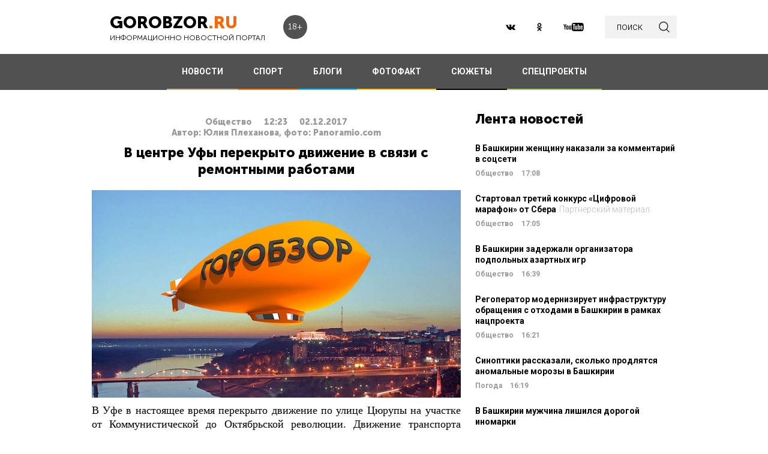

--- FILE ---
content_type: text/html; charset=UTF-8
request_url: https://gorobzor.ru/novosti/obschestvo/v-centre-ufy-perekryto-dvizhenie-v-svyazi-s-remontnymi-rabotami-02-12-2017
body_size: 13086
content:
<!DOCTYPE html>
<html lang="ru-RU">
<head>






    <meta charset="UTF-8">
    <meta name="viewport" content="width=device-width, initial-scale=1">
    <meta name="viewport" content="width=device-width, initial-scale=1.0, maximum-scale=5.0">
    <meta name="yandex-verification" content="81f895f1150c3325"/>
    <link rel="icon" type="image/png" href="https://gorobzor.ru/images/xfavicon.png.pagespeed.ic.HXxD9uP7T8.webp"/>
    
    <title>В центре Уфы перекрыто движение в связи с ремонтными работами — Новости Уфы и Башкирии</title>
	<meta name="image_src" content="https://gorobzor.ru/images/news-no-photo.jpg">
<meta name="referrer" content="origin">
<meta name="rights" content="GOROBZOR.RU">
<meta name="geo.region" content="RU-UFA">
<meta name="og:site_name" content="GOROBZOR.RU">
<meta property="og:updated_time" content="2017-12-02 12:23">
<meta property="og:image:secure_url" content="https://gorobzor.ru/novosti/obschestvo/v-centre-ufy-perekryto-dvizhenie-v-svyazi-s-remontnymi-rabotami-02-12-2017">
<meta property="og:locality" content="Уфа">
<meta property="og:country_name" content="Россия">
<meta property="article:published_time" content="2017-12-02T12:23:36+05:00">
<meta property="article:modified_time" content="2017-12-02T12:23:36+05:00">
<meta property="article:section" content="Общество">
<meta property="article:tag" content="">
<meta name="robots" content="follow, index">
<meta itemscope="" itemprop="mainEntityOfPage" itemtype="https://schema.org/WebPage" itemid="https://gorobzor.ru/novosti/obschestvo/v-centre-ufy-perekryto-dvizhenie-v-svyazi-s-remontnymi-rabotami-02-12-2017">
<meta name="description" content="Рабочие укладывают асфальт.">
<meta property="og:description" content="Рабочие укладывают асфальт.">
<meta name="twitter:description" content="Рабочие укладывают асфальт.">
<meta name="title" content="В центре Уфы перекрыто движение в связи с ремонтными работами">
<meta property="fb:app_id" content="1194290054030690">
<meta property="og:title" content="В центре Уфы перекрыто движение в связи с ремонтными работами">
<meta property="og:type" content="article">
<meta property="og:url" content="https://gorobzor.ru/novosti/obschestvo/v-centre-ufy-perekryto-dvizhenie-v-svyazi-s-remontnymi-rabotami-02-12-2017">
<meta property="og:image" content="https://gorobzor.ru/images/news-no-photo.jpg">
<meta property="og:image:url" content="https://gorobzor.ru/images/news-no-photo.jpg">
<meta property="og:image:width" content="810">
<meta property="og:image:height" content="456">
<meta name="twitter:card" content="summary">
<meta name="twitter:title" content="В центре Уфы перекрыто движение в связи с ремонтными работами">
<meta name="twitter:image:src" content="https://gorobzor.ru/images/news-no-photo.jpg">
<meta name="twitter:domain" content="https://gorobzor.ru">
<link href="/build/public-new/A.public.css,qv=0.4.pagespeed.cf.h1H1jPPaCC.css" rel="stylesheet">    
            <meta name="verify-admitad" content="7db9303169"/>
        <meta http-equiv="x-dns-prefetch-control" content="on">

    <link rel="preload" href="https://gorobzor.ru/build/public-new/fonts/MuseoSansCyrl700/MuseoSansCyrl700.woff2" as="font" type="font/woff2" crossorigin="anonymous">
    <link rel="preload" href="https://gorobzor.ru/build/public-new/fonts/MuseoSansCyrl300/MuseoSansCyrl300.woff2" as="font" type="font/woff2" crossorigin="anonymous">
    <link rel="preload" href="https://gorobzor.ru/build/public-new/fonts/MuseoSansCyrl900/MuseoSansCyrl900.woff2" as="font" type="font/woff2" crossorigin="anonymous">


   
    

    <meta name="csrf-param" content="_csrf">
    <meta name="csrf-token" content="z4Au0QrjdsoFPW0ewCWMylvyUU1dPiys1jCIZ_JLFJCY4laXbLsZrW94GkaZTPWzap8weRN1XcqsUr5Rii1t9Q==">


    <script type="text/javascript">var app={site:'https://gorobzor.ru'};</script>

      
     <script src="https://widget.adplay.ru/fn/launch2285420.js" async charset="UTF-8"></script>
<script async src="https://jsn.24smi.net/smi.js"></script>
     
 </head>
<body>


        <div id="main-wrapper">
        <header id="main-header" class="c-main-header">
            <div class="c-main-header__content">
                <div class="c-main-header__item">
                    <a href="https://gorobzor.ru" class="c-logo-container">
                        <div class="c-logo-container__text">
                            <p class="c-logo-container__name">gorobzor<span class="c-logo-container__name-ru">.ru</span></p>
                            <p class="c-logo-container__slogan">информационно новостной портал</p>
                        </div>
                        <div class="c-logo-container__label">18+</div>
                    </a>
                </div>
                <div class="c-main-header__item">
                    <div class="c-main-header__c-weather c-weather">
                        <div class="c-weather__date">
                            <div class="c-weather__date-count">23</div>
                            <div class="c-weather__date-col">
                                <div class="c-weather__date-month">январь</div>
                                <div class="c-weather__date-day">пятница</div>
                            </div>
                        </div>
                        <div class="c-weather__header">
                            <div class="c-weather__city">Уфа</div>
                           <!-- <div class="c-weather__info">
                                <span>0º</span>
                                <img class="c-weather__info-icon" src="https://gorobzor.ru/images/ya-weather/ovc.svg" alt="0º">
                            </div>-->
                        </div>
                    </div>
                </div>
                <div class="c-main-header__item">
                    <div class="c-main-header__c-social c-social">
                        <a href="https://vk.ru/gorobzor" class="c-social__item" target="_blank" rel="nofollow noopenner"><img class="lazyload" data-src="https://gorobzor.ru/images/vk.svg" alt=""></a>
                        
                        <a href="https://www.ok.ru/ufagorobzor.ru" class="c-social__item" target="_blank" rel="nofollow noopenner"><img class="lazyload" data-src="https://gorobzor.ru/images/ok.svg" alt=""></a>
                     <!--	   <a href="https://www.instagram.com/gorobzor/?hl=ru" class="c-social__item" target="_blank" rel="nofollow"><img src="https://gorobzor.ru/images/i.svg" alt=""></a>-->
                        <a href="https://www.youtube.com/channel/UCZqDkmZ_j3k39I-geF3_m_w" class="c-social__item" target="_blank" rel="nofollow noopenner"><img class="lazyload" data-src="https://gorobzor.ru/images/yb.svg" alt=""></a>
                        
                    </div>
                    <a href="/search" class="c-search-button">
                        <div>поиск</div>
                        <img src="https://gorobzor.ru/images/search-loop.svg" alt="">
                    </a>
                </div>
            </div>
        </header>
        <div class="c-main-nav">
            <div class="c-main-nav__content">
                <div class="c-main-nav__mob">
                    <div class="c-main-nav__mob-item">
                        <div class="c-main-nav__mob-a js-mob-menu-open">
                            <img src="https://gorobzor.ru/images/hamburger.svg" alt="" class="c-main-nav__mob-img">
                        </div>
                                                    <a href="/" class="c-main-nav__back-arr">
                                <img src="https://gorobzor.ru/images/back-page-white.svg" alt="" class="c-main-nav__mob-img">
                            </a>
                                            </div>
                    <div class="c-main-nav__mob-item">
                        <a href="https://gorobzor.ru" class="c-main-nav__c-logo-container c-logo-container">
                            <div class="c-logo-container__text">
                                <p class="c-logo-container__name">gorobzor<span class="c-logo-container__name-ru">.ru</span></p>
                                <p class="c-logo-container__slogan">информационно новостной портал</p>
                            </div>
                        </a>
                    </div>
                    <div class="c-main-nav__mob-item">
                        <div class="c-main-nav__mob-label">
                            18+
                        </div>
                    </div>
                </div>
                <nav id="js-mob-menu" class="c-main-nav__menu">
                    <div class="c-main-nav__menu-arr js-mob-menu-close"></div>
                    <a href="/novosti" class="c-main-nav__menu-item c-main-nav__menu-item_type_news
                        ">
                        НОВОСТИ</a>
                    <a href="/novosti-sporta" class="c-main-nav__menu-item c-main-nav__menu-item_type_news
                        " style="border-bottom-color: #FF7300;">
                        СПОРТ</a>
                    
                    
                    <a href="/blogi" class="c-main-nav__menu-item c-main-nav__menu-item_type_blog
                        ">
                        БЛОГИ</a>
                    <a href="/fotofakt" class="c-main-nav__menu-item c-main-nav__menu-item_type_fotofact
                        ">
                        ФОТОФАКТ</a>
  <a href="/stories" class="c-main-nav__menu-item c-main-nav__menu-item_type_story
                        ">
                        СЮЖЕТЫ</a>

                  
                                        
	     


<a href="/specproekty" class="c-main-nav__menu-item c-main-nav__menu-item_type_gorref
                        ">
                        СПЕЦПРОЕКТЫ</a>
                   
                </nav>
            </div>
        </div>



		<main id="main-content">
            
            <link rel="amphtml" href="https://gorobzor.ru/amp/novosti/obschestvo/v-centre-ufy-perekryto-dvizhenie-v-svyazi-s-remontnymi-rabotami-02-12-2017">

 <script type="application/ld+json" async>
            {
        "@context": "http://schema.org",
        "@type": "NewsArticle",
        "headline": "В центре Уфы перекрыто движение в связи с ремонтными работами",

        "datePublished": "2017-12-02T12:23:36+05:00",
        "dateModified":  "2017-12-02T12:23:36+05:00",
        "description": "Рабочие укладывают асфальт.",
        "mainEntityOfPage": "https://gorobzor.ru/novosti/obschestvo/v-centre-ufy-perekryto-dvizhenie-v-svyazi-s-remontnymi-rabotami-02-12-2017",
        "author": {
          "@type": "Organization",
          "name": "GOROBZOR.RU"
        },
        "publisher": {
          "@type": "Organization",
          "name": "GOROBZOR.RU",
          "logo": {
            "@type": "ImageObject",
            "url": "https://gorobzor.ru/images/logoheader.jpg"
          }
        },
        "image": [
          "https://gorobzor.ru/images/news-no-photo.jpg"
        ]
      }
    </script>
        <style>.mgid_logo{display:none!important}</style>





<div class="c-layout-news">
    <div class="c-layout-news__content">
        <div class="c-layout-news__inner">
            <div class="c-layout-news__article">
				                <div id="js-page-content" class="c-page-content">
                    <article class="c-page-content__inner">
                        <div class="c-page-content__n-header" style="padding: 20px 0 0 0">
                            <p class="c-page-content__n-cat">Общество</p>
                            <time class="c-page-content__n-time" datetime="2017-12-02T12:23:36+05:00">
                                <span class="c-page-content__n-time-clock">12:23</span>
                                <span class="c-page-content__n-time-date">02.12.2017</span>
                            </time>
                            
                        </div>

                            <div class="c-page-content__n-header" style="padding: 0 0 10px 0">
            <p class="c-page-content__n-cat">Автор: Юлия Плеханова, фото:  Panoramio.com</p>
        </div>
                                <div class="c-page-content__content">
                            
                            <h1>В центре Уфы перекрыто движение в связи с ремонтными работами<span style="display: none;"> - новости Уфы и Башкирии</span></h1>
                                              <figure style="min-height:300px">
                                <img data-src="https://gorobzor.ru/images/xnews-no-photo.jpg.pagespeed.ic.5E_KFjrsG3.webp" class="lazyload" data-sizes="auto" alt="В центре Уфы перекрыто движение в связи с ремонтными работами" title="В центре Уфы перекрыто движение в связи с ремонтными работами"/>
                            </figure>                       

                            
<p style="text-align: justify;">В Уфе в настоящее время перекрыто движение по улице Цюрупы на участке от Коммунистической до Октябрьской революции. Движение транспорта приостановлено в связи с дорожными работами. Об этом ГорОбзор.ру сообщают очевидцы. Информация подтверждается и сервисом «Яндекс. Пробки».</p>
<p style="text-align: justify;"><strong>Дорогие читатели! Приглашаем Вас присоединиться к обсуждению новости в наших группах в социальных сетях - <a href="https://vk.com/gorobzor" target="_blank" rel="">ВК</a> и </strong><a href="https://vk.com/away.php?utf=1&amp;to=https%3A%2F%2Fwww.facebook.com%2Fgroups%2F767685620045539%2Fmembers%2F" target="_blank" rel=""><strong>Facebook</strong></a></p>


                                                                                </div>
                    </article>
                    <div class="c-sp_10"></div>
                </div>

                <div class="sm-block">

                 


                    
                				
                        <!-- Composite Start
                     
                         Composite End -->

                                                
                	                    

                </div>
                <div class="sm-none">
                    <!--<div data-la-block="b2b61a4f-6450-479a-a694-11da683ddfe8"></div>-->


                        
                       

                </div>
				 <div class="sm">

					<!-------------------------->

					
					
					

<!-- Код вставки на место отображения виджета -->
<div class="smi24__informer smi24__auto" data-smi-blockid="31715"></div>
<div class="smi24__informer smi24__auto" data-smi-blockid="31716"></div>
<script>(window.smiq=window.smiq||[]).push({});</script>


													</div>
            </div>
            <div class="c-layout-news__social">
                <div class="c-layout-news__social-block">
                    <!-- Социальные кнопки -->
                </div>
            </div>
        </div>

        <div class="c-layout-news__other">
            <div class="c-sp_20"></div>
            
                            <div class="c-sp_20"></div>
                          
                        
                        <!--<div class="c-sp_15"></div>-->
                        <!--<div class="c-sp_20"></div>-->


			<div>
	            <section class="c-news-dop">
	                <div class="c-news-dop__header">
	                    <p class="c-h">
	                        Читайте также
	                    </p>
	                </div>
	                <div class="c-news-dop__content">
	                    <div class="c-news-n-cards js-ajax-load-wrapper" id="js-grid-news1" data-url="/news-new/get-also-news" data-categoryId="6">
	                            <article class="c-news-n-cards__c-news-n-card c-news-n-card" data-date="2017-12-02 12:05:42">
        <div class="c-news-n-card__container">
            <div class="c-news-n-card__content">
                <h3 class="c-news-n-card__h">Башкирия заняла 37 место в рейтинге регионов по выполнению программы благоустройства</h3>
                <div class="c-news-n-card__footer">
                                        <div class="c-news-n-card__cat">Общество</div>
                    <time class="c-news-n-card__date" datetime="2017-12-02T12:05:42+05:00">
                        <span class="c-news-n-card__date-time">12:05</span> 02.12.2017                    </time>
                </div>
            </div>
            <div role="img" aria-label="Башкирия заняла 37 место в рейтинге регионов по выполнению программы благоустройства" class="c-news-n-card__image">
                                <div class="c-news-n-card__image-inner" width="105" height="105">
                    <img data-src="https://gorobzor.ru/images/xnews-no-photo.jpg.pagespeed.ic.5E_KFjrsG3.webp" class="lazyload c-news-n-card__image-inner-in" alt="Башкирия заняла 37 место в рейтинге регионов по выполнению программы благоустройства" title="Башкирия заняла 37 место в рейтинге регионов по выполнению программы благоустройства">
                </div>
            </div>
        </div>
        <a href="/novosti/obschestvo/bashkiriya-zanyala-37-mesto-v-reytinge-regionov-po-vypolneniyu-programmy-blagoustroystva-02-12-2017" class="c-news-n-card__more" title="Башкирия заняла 37 место в рейтинге регионов по выполнению программы благоустройства">Читать далее</a>
    </article>
            <article class="c-news-n-cards__c-news-n-card c-news-n-card" data-date="2017-12-02 11:13:44">
        <div class="c-news-n-card__container">
            <div class="c-news-n-card__content">
                <h3 class="c-news-n-card__h">Мэрия Уфы предупреждает автолюбителей и пешеходов о гололедице на дорогах</h3>
                <div class="c-news-n-card__footer">
                                        <div class="c-news-n-card__cat">Общество</div>
                    <time class="c-news-n-card__date" datetime="2017-12-02T11:13:44+05:00">
                        <span class="c-news-n-card__date-time">11:13</span> 02.12.2017                    </time>
                </div>
            </div>
            <div role="img" aria-label="Мэрия Уфы предупреждает автолюбителей и пешеходов о гололедице на дорогах" class="c-news-n-card__image">
                                <div class="c-news-n-card__image-inner" width="105" height="105">
                    <img data-src="https://gorobzor.ru/images/xnews-no-photo.jpg.pagespeed.ic.5E_KFjrsG3.webp" class="lazyload c-news-n-card__image-inner-in" alt="Мэрия Уфы предупреждает автолюбителей и пешеходов о гололедице на дорогах" title="Мэрия Уфы предупреждает автолюбителей и пешеходов о гололедице на дорогах">
                </div>
            </div>
        </div>
        <a href="/novosti/obschestvo/meriya-ufy-preduprezhdaet-avtolyubiteley-i-peshehodov-o-gololedice-na-dorogah-02-12-2017" class="c-news-n-card__more" title="Мэрия Уфы предупреждает автолюбителей и пешеходов о гололедице на дорогах">Читать далее</a>
    </article>
            <article class="c-news-n-cards__c-news-n-card c-news-n-card" data-date="2017-12-02 07:00:30">
        <div class="c-news-n-card__container">
            <div class="c-news-n-card__content">
                <h3 class="c-news-n-card__h">В Башкирии в ближайшие дни снегопада не ожидается 
</h3>
                <div class="c-news-n-card__footer">
                                        <div class="c-news-n-card__cat">Общество</div>
                    <time class="c-news-n-card__date" datetime="2017-12-02T07:00:30+05:00">
                        <span class="c-news-n-card__date-time">07:00</span> 02.12.2017                    </time>
                </div>
            </div>
            <div role="img" aria-label="В Башкирии в ближайшие дни снегопада не ожидается 
" class="c-news-n-card__image">
                                <div class="c-news-n-card__image-inner" width="105" height="105">
                    <img data-src="https://gorobzor.ru/images/xnews-no-photo.jpg.pagespeed.ic.5E_KFjrsG3.webp" class="lazyload c-news-n-card__image-inner-in" alt="В Башкирии в ближайшие дни снегопада не ожидается 
" title="В Башкирии в ближайшие дни снегопада не ожидается 
">
                </div>
            </div>
        </div>
        <a href="/novosti/obschestvo/v-bashkirii-v-blizhayshie-dni-snegopada-ne-ozhidaetsya-01-12-2017" class="c-news-n-card__more" title="В Башкирии в ближайшие дни снегопада не ожидается 
">Читать далее</a>
    </article>
            <article class="c-news-n-cards__c-news-n-card c-news-n-card" data-date="2017-12-02 07:00:00">
        <div class="c-news-n-card__container">
            <div class="c-news-n-card__content">
                <h3 class="c-news-n-card__h">Афиша на 2 декабря в Уфе. Куда пойти уфимцам и гостям города</h3>
                <div class="c-news-n-card__footer">
                                        <div class="c-news-n-card__cat">Общество</div>
                    <time class="c-news-n-card__date" datetime="2017-12-02T07:00:00+05:00">
                        <span class="c-news-n-card__date-time">07:00</span> 02.12.2017                    </time>
                </div>
            </div>
            <div role="img" aria-label="Афиша на 2 декабря в Уфе. Куда пойти уфимцам и гостям города" class="c-news-n-card__image">
                                <div class="c-news-n-card__image-inner" width="105" height="105">
                    <img data-src="https://gorobzor.ru/images/xnews-no-photo.jpg.pagespeed.ic.5E_KFjrsG3.webp" class="lazyload c-news-n-card__image-inner-in" alt="Афиша на 2 декабря в Уфе. Куда пойти уфимцам и гостям города" title="Афиша на 2 декабря в Уфе. Куда пойти уфимцам и гостям города">
                </div>
            </div>
        </div>
        <a href="/novosti/obschestvo/afisha-na-2-dekabrya-v-ufe-kuda-poyti-ufimcam-i-gostyam-goroda-01-12-2017" class="c-news-n-card__more" title="Афиша на 2 декабря в Уфе. Куда пойти уфимцам и гостям города">Читать далее</a>
    </article>
            <article class="c-news-n-cards__c-news-n-card c-news-n-card" data-date="2017-12-01 23:48:18">
        <div class="c-news-n-card__container">
            <div class="c-news-n-card__content">
                <h3 class="c-news-n-card__h">Главные новости пятницы, 1 декабря, в Уфе и Башкирии </h3>
                <div class="c-news-n-card__footer">
                                        <div class="c-news-n-card__cat">Общество</div>
                    <time class="c-news-n-card__date" datetime="2017-12-01T23:48:18+05:00">
                        <span class="c-news-n-card__date-time">23:48</span> 01.12.2017                    </time>
                </div>
            </div>
            <div role="img" aria-label="Главные новости пятницы, 1 декабря, в Уфе и Башкирии " class="c-news-n-card__image">
                                <div class="c-news-n-card__image-inner" width="105" height="105">
                    <img data-src="https://gorobzor.ru/images/xnews-no-photo.jpg.pagespeed.ic.5E_KFjrsG3.webp" class="lazyload c-news-n-card__image-inner-in" alt="Главные новости пятницы, 1 декабря, в Уфе и Башкирии " title="Главные новости пятницы, 1 декабря, в Уфе и Башкирии ">
                </div>
            </div>
        </div>
        <a href="/novosti/obschestvo/glavnye-novosti-pyatnicy-1-dekabrya-v-ufe-i-bashkirii-01-12-2017" class="c-news-n-card__more" title="Главные новости пятницы, 1 декабря, в Уфе и Башкирии ">Читать далее</a>
    </article>
            <article class="c-news-n-cards__c-news-n-card c-news-n-card" data-date="2017-12-01 20:44:02">
        <div class="c-news-n-card__container">
            <div class="c-news-n-card__content">
                <h3 class="c-news-n-card__h">Победительница Битвы Экстрасенсов Фатима Хадуева рассказала ГорОбзор.ру, что нас ждет в 2018 году</h3>
                <div class="c-news-n-card__footer">
                                        <div class="c-news-n-card__cat">Общество</div>
                    <time class="c-news-n-card__date" datetime="2017-12-01T20:44:02+05:00">
                        <span class="c-news-n-card__date-time">20:44</span> 01.12.2017                    </time>
                </div>
            </div>
            <div role="img" aria-label="Победительница Битвы Экстрасенсов Фатима Хадуева рассказала ГорОбзор.ру, что нас ждет в 2018 году" class="c-news-n-card__image">
                                <div class="c-news-n-card__image-inner" width="105" height="105">
                    <img data-src="https://gorobzor.ru/images/xnews-no-photo.jpg.pagespeed.ic.5E_KFjrsG3.webp" class="lazyload c-news-n-card__image-inner-in" alt="Победительница Битвы Экстрасенсов Фатима Хадуева рассказала ГорОбзор.ру, что нас ждет в 2018 году" title="Победительница Битвы Экстрасенсов Фатима Хадуева рассказала ГорОбзор.ру, что нас ждет в 2018 году">
                </div>
            </div>
        </div>
        <a href="/novosti/obschestvo/pobeditelnica-bitvy-ekstrasensov-fatima-hodueva-rasskazala-gorobzor-ru-chto-nas-zhdet-v-2018-godu-01-12-2017" class="c-news-n-card__more" title="Победительница Битвы Экстрасенсов Фатима Хадуева рассказала ГорОбзор.ру, что нас ждет в 2018 году">Читать далее</a>
    </article>
            <article class="c-news-n-cards__c-news-n-card c-news-n-card" data-date="2017-12-01 20:21:56">
        <div class="c-news-n-card__container">
            <div class="c-news-n-card__content">
                <h3 class="c-news-n-card__h">«Даже если близкие люди уходят, мы не теряем с ними связь» - Альфия Каримова</h3>
                <div class="c-news-n-card__footer">
                                        <div class="c-news-n-card__cat">Общество</div>
                    <time class="c-news-n-card__date" datetime="2017-12-01T20:21:56+05:00">
                        <span class="c-news-n-card__date-time">20:21</span> 01.12.2017                    </time>
                </div>
            </div>
            <div role="img" aria-label="«Даже если близкие люди уходят, мы не теряем с ними связь» - Альфия Каримова" class="c-news-n-card__image">
                                <div class="c-news-n-card__image-inner" width="105" height="105">
                    <img data-src="https://gorobzor.ru/images/xnews-no-photo.jpg.pagespeed.ic.5E_KFjrsG3.webp" class="lazyload c-news-n-card__image-inner-in" alt="«Даже если близкие люди уходят, мы не теряем с ними связь» - Альфия Каримова" title="«Даже если близкие люди уходят, мы не теряем с ними связь» - Альфия Каримова">
                </div>
            </div>
        </div>
        <a href="/novosti/obschestvo/dazhe-esli-blizkie-lyudi-uhodyat-my-ne-teryaem-s-nimi-svyaz-alfiya-karimova-01-12-2017" class="c-news-n-card__more" title="«Даже если близкие люди уходят, мы не теряем с ними связь» - Альфия Каримова">Читать далее</a>
    </article>
            <article class="c-news-n-cards__c-news-n-card c-news-n-card" data-date="2017-12-01 18:46:27">
        <div class="c-news-n-card__container">
            <div class="c-news-n-card__content">
                <h3 class="c-news-n-card__h">В Башкирии вводят штрафы за неправильный учет эвакуированных автомобилей</h3>
                <div class="c-news-n-card__footer">
                                        <div class="c-news-n-card__cat">Общество</div>
                    <time class="c-news-n-card__date" datetime="2017-12-01T18:46:27+05:00">
                        <span class="c-news-n-card__date-time">18:46</span> 01.12.2017                    </time>
                </div>
            </div>
            <div role="img" aria-label="В Башкирии вводят штрафы за неправильный учет эвакуированных автомобилей" class="c-news-n-card__image">
                                <div class="c-news-n-card__image-inner" width="105" height="105">
                    <img data-src="https://gorobzor.ru/images/xnews-no-photo.jpg.pagespeed.ic.5E_KFjrsG3.webp" class="lazyload c-news-n-card__image-inner-in" alt="В Башкирии вводят штрафы за неправильный учет эвакуированных автомобилей" title="В Башкирии вводят штрафы за неправильный учет эвакуированных автомобилей">
                </div>
            </div>
        </div>
        <a href="/novosti/obschestvo/v-bashkirii-vvodyat-shtrafy-za-nepravilnyy-uchet-evakuirovannyh-avtomobiley-01-12-2017" class="c-news-n-card__more" title="В Башкирии вводят штрафы за неправильный учет эвакуированных автомобилей">Читать далее</a>
    </article>
            <article class="c-news-n-cards__c-news-n-card c-news-n-card" data-date="2017-12-01 18:31:05">
        <div class="c-news-n-card__container">
            <div class="c-news-n-card__content">
                <h3 class="c-news-n-card__h">В Уфимском районе Башкирии 90% пассажирских перевозок нелегальны</h3>
                <div class="c-news-n-card__footer">
                                        <div class="c-news-n-card__cat">Общество</div>
                    <time class="c-news-n-card__date" datetime="2017-12-01T18:31:05+05:00">
                        <span class="c-news-n-card__date-time">18:31</span> 01.12.2017                    </time>
                </div>
            </div>
            <div role="img" aria-label="В Уфимском районе Башкирии 90% пассажирских перевозок нелегальны" class="c-news-n-card__image">
                                <div class="c-news-n-card__image-inner" width="105" height="105">
                    <img data-src="https://gorobzor.ru/images/xnews-no-photo.jpg.pagespeed.ic.5E_KFjrsG3.webp" class="lazyload c-news-n-card__image-inner-in" alt="В Уфимском районе Башкирии 90% пассажирских перевозок нелегальны" title="В Уфимском районе Башкирии 90% пассажирских перевозок нелегальны">
                </div>
            </div>
        </div>
        <a href="/novosti/obschestvo/v-ufimskom-rayone-bashkirii-90-passazhirskih-perevozok-nelegalny-01-12-2017" class="c-news-n-card__more" title="В Уфимском районе Башкирии 90% пассажирских перевозок нелегальны">Читать далее</a>
    </article>
            <article class="c-news-n-cards__c-news-n-card c-news-n-card" data-date="2017-12-01 16:54:17">
        <div class="c-news-n-card__container">
            <div class="c-news-n-card__content">
                <h3 class="c-news-n-card__h">Чиновника из мэрии Уфы оштрафовали за задержку зарплаты</h3>
                <div class="c-news-n-card__footer">
                                        <div class="c-news-n-card__cat">Общество</div>
                    <time class="c-news-n-card__date" datetime="2017-12-01T16:54:17+05:00">
                        <span class="c-news-n-card__date-time">16:54</span> 01.12.2017                    </time>
                </div>
            </div>
            <div role="img" aria-label="Чиновника из мэрии Уфы оштрафовали за задержку зарплаты" class="c-news-n-card__image">
                                <div class="c-news-n-card__image-inner" width="105" height="105">
                    <img data-src="https://gorobzor.ru/images/xnews-no-photo.jpg.pagespeed.ic.5E_KFjrsG3.webp" class="lazyload c-news-n-card__image-inner-in" alt="Чиновника из мэрии Уфы оштрафовали за задержку зарплаты" title="Чиновника из мэрии Уфы оштрафовали за задержку зарплаты">
                </div>
            </div>
        </div>
        <a href="/novosti/obschestvo/chinovnika-iz-merii-ufy-oshtrafovali-za-zaderzhku-zarplaty-01-12-2017" class="c-news-n-card__more" title="Чиновника из мэрии Уфы оштрафовали за задержку зарплаты">Читать далее</a>
    </article>
            <article class="c-news-n-cards__c-news-n-card c-news-n-card" data-date="2017-12-01 16:26:45">
        <div class="c-news-n-card__container">
            <div class="c-news-n-card__content">
                <h3 class="c-news-n-card__h">В Уфе перед  Дворцом спорта установили новогоднюю ель</h3>
                <div class="c-news-n-card__footer">
                                        <div class="c-news-n-card__cat">Общество</div>
                    <time class="c-news-n-card__date" datetime="2017-12-01T16:26:45+05:00">
                        <span class="c-news-n-card__date-time">16:26</span> 01.12.2017                    </time>
                </div>
            </div>
            <div role="img" aria-label="В Уфе перед  Дворцом спорта установили новогоднюю ель" class="c-news-n-card__image">
                                <div class="c-news-n-card__image-inner" width="105" height="105">
                    <img data-src="https://gorobzor.ru/images/xnews-no-photo.jpg.pagespeed.ic.5E_KFjrsG3.webp" class="lazyload c-news-n-card__image-inner-in" alt="В Уфе перед  Дворцом спорта установили новогоднюю ель" title="В Уфе перед  Дворцом спорта установили новогоднюю ель">
                </div>
            </div>
        </div>
        <a href="/novosti/obschestvo/v-ufe-pered-dvorcom-sporta-ustanovili-novogodnyuyu-el-01-12-2017" class="c-news-n-card__more" title="В Уфе перед  Дворцом спорта установили новогоднюю ель">Читать далее</a>
    </article>
        	                        	                        	                    </div>
	                </div>
	            </section>
	            <div class="c-sp_20"></div>

	            <!--<div class="c-sp_20"></div>-->
	            <div id="js-preloader" class="c-preload is-loader h-hide"></div>
	            <div class="c-button-load-more js-load-more">Показать еще новости</div>
	            
	            <div class="c-sp_100"></div>
            </div>
        </div>
    </div>
    <div class="c-layout-news__sidebar">
                    <div class="c-news-sidebar">
            <div class="c-sp_10"></div>

    <h2 class="c-h _text-transform_none _size_large">
        Лента новостей
    </h2>

        
    	<a href="/novosti/obschestvo/213330-v-bashkirii-zhenschinu-nakazali-za-kommentariy-v-socseti" class="c-news-sidebar__c-news-aside c-news-aside" title="В Башкирии женщину наказали за комментарий в соцсети">
            <h3 class="c-news-aside__header">В Башкирии женщину наказали за комментарий в соцсети</h3>
            <span class="c-news-aside__category">Общество</span>
            <time class="c-news-aside__date" datetime="2026-01-23T17:08:15+05:00"><span class="c-news-aside__date-time">17:08</span> </time>
        </a>
                                                     
    	<a href="/novosti/obschestvo/213329-startoval-tretiy-konkurs-cifrovoy-marafon-ot-sbera" class="c-news-sidebar__c-news-aside c-news-aside" title="Стартовал третий конкурс «Цифровой марафон» от Сбера">
            <h3 class="c-news-aside__header">Стартовал третий конкурс «Цифровой марафон» от Сбера<span style="color: #bbbbbb;font-weight: 100;padding-left: 5px;">Партнерский материал</span></h3>
            <span class="c-news-aside__category">Общество</span>
            <time class="c-news-aside__date" datetime="2026-01-23T17:05:56+05:00"><span class="c-news-aside__date-time">17:05</span> </time>
        </a>
                                                     
    	<a href="/novosti/obschestvo/213328-v-bashkirii-zaderzhali-organizatora-podpolnyh-azartnyh-igr" class="c-news-sidebar__c-news-aside c-news-aside" title="В Башкирии задержали организатора подпольных азартных игр">
            <h3 class="c-news-aside__header">В Башкирии задержали организатора подпольных азартных игр</h3>
            <span class="c-news-aside__category">Общество</span>
            <time class="c-news-aside__date" datetime="2026-01-23T16:39:59+05:00"><span class="c-news-aside__date-time">16:39</span> </time>
        </a>
                                                     
    	<a href="/novosti/obschestvo/213326-regoperator-moderniziruet-infrastrukturu-obrascheniya-s-othodami-v-bashkirii-v-ramkah-nacproekta" class="c-news-sidebar__c-news-aside c-news-aside" title="Регоператор модернизирует инфраструктуру обращения с отходами в Башкирии в рамках нацпроекта">
            <h3 class="c-news-aside__header">Регоператор модернизирует инфраструктуру обращения с отходами в Башкирии в рамках нацпроекта</h3>
            <span class="c-news-aside__category">Общество</span>
            <time class="c-news-aside__date" datetime="2026-01-23T16:21:50+05:00"><span class="c-news-aside__date-time">16:21</span> </time>
        </a>
                                                     
    	<a href="/novosti/pogoda-v-ufe-i-bashkirii/213325-sinoptiki-rasskazali-skolko-prodlyatsya-anomalnye-morozy-v-bashkirii" class="c-news-sidebar__c-news-aside c-news-aside" title="Синоптики рассказали, сколько продлятся аномальные морозы в Башкирии">
            <h3 class="c-news-aside__header">Синоптики рассказали, сколько продлятся аномальные морозы в Башкирии</h3>
            <span class="c-news-aside__category">Погода</span>
            <time class="c-news-aside__date" datetime="2026-01-23T16:19:52+05:00"><span class="c-news-aside__date-time">16:19</span> </time>
        </a>
                                                     
    	<a href="/novosti/obschestvo/213324-v-bashkirii-muzhchina-lishilsya-dorogoy-inomarki" class="c-news-sidebar__c-news-aside c-news-aside" title="В Башкирии мужчина лишился дорогой иномарки">
            <h3 class="c-news-aside__header">В Башкирии мужчина лишился дорогой иномарки</h3>
            <span class="c-news-aside__category">Общество</span>
            <time class="c-news-aside__date" datetime="2026-01-23T16:08:21+05:00"><span class="c-news-aside__date-time">16:08</span> </time>
        </a>
                                                     
    	<a href="/novosti/obschestvo/213323-shest-tysyach-zhiteley-bashkirii-poluchili-obrazovanie-s-pomoschyu-sbera-za-10-let" class="c-news-sidebar__c-news-aside c-news-aside" title="Шесть тысяч жителей Башкирии получили образование с помощью Сбера за 10 лет">
            <h3 class="c-news-aside__header">Шесть тысяч жителей Башкирии получили образование с помощью Сбера за 10 лет<span style="color: #bbbbbb;font-weight: 100;padding-left: 5px;">Партнерский материал</span></h3>
            <span class="c-news-aside__category">Образование</span>
            <time class="c-news-aside__date" datetime="2026-01-23T15:56:47+05:00"><span class="c-news-aside__date-time">15:56</span> </time>
        </a>
                                                     
    	<a href="/novosti/obschestvo/213320-v-centre-ufy-ustranyayut-sereznuyu-utechku-vody" class="c-news-sidebar__c-news-aside c-news-aside" title="В центре Уфы устраняют серьезную утечку воды">
            <h3 class="c-news-aside__header">В центре Уфы устраняют серьезную утечку воды</h3>
            <span class="c-news-aside__category">Общество</span>
            <time class="c-news-aside__date" datetime="2026-01-23T15:30:13+05:00"><span class="c-news-aside__date-time">15:30</span> </time>
        </a>
                            		    
		 
                                       
    	<a href="/novosti/obschestvo/213319-bastrykin-poruchil-vozbudit-ugolovnoe-delo-o-bullinge-podrostka-v-shkole-bashkirii" class="c-news-sidebar__c-news-aside c-news-aside" title="Бастрыкин поручил возбудить уголовное дело о буллинге подростка в школе Башкирии">
            <h3 class="c-news-aside__header">Бастрыкин поручил возбудить уголовное дело о буллинге подростка в школе Башкирии</h3>
            <span class="c-news-aside__category">Общество</span>
            <time class="c-news-aside__date" datetime="2026-01-23T15:01:45+05:00"><span class="c-news-aside__date-time">15:01</span> </time>
        </a>
                                                     
    	<a href="/novosti/obschestvo/213318-chelovek-s-bolshim-serdcem-22-letniy-urozhenec-bashkirii-pogib-v-zone-svo" class="c-news-sidebar__c-news-aside c-news-aside" title="«Человек с большим сердцем»: 22-летний уроженец Башкирии погиб в зоне СВО">
            <h3 class="c-news-aside__header">«Человек с большим сердцем»: 22-летний уроженец Башкирии погиб в зоне СВО</h3>
            <span class="c-news-aside__category">Общество</span>
            <time class="c-news-aside__date" datetime="2026-01-23T14:31:15+05:00"><span class="c-news-aside__date-time">14:31</span> </time>
        </a>
                                                     
    	<a href="/novosti/proisshestviya/213317-v-bashkirii-s-nachala-goda-proizoshlo-275-pozharov" class="c-news-sidebar__c-news-aside c-news-aside" title="В Башкирии с начала года произошло 275 пожаров">
            <h3 class="c-news-aside__header">В Башкирии с начала года произошло 275 пожаров</h3>
            <span class="c-news-aside__category">Происшествия</span>
            <time class="c-news-aside__date" datetime="2026-01-23T13:50:56+05:00"><span class="c-news-aside__date-time">13:50</span> </time>
        </a>
                                                     
    	<a href="/novosti/pogoda-v-ufe-i-bashkirii/213315-zhiteley-bashkirii-preduprezhdayut-o-silnyh-morozah" class="c-news-sidebar__c-news-aside c-news-aside" title="Жителей Башкирии предупреждают о сильных морозах">
            <h3 class="c-news-aside__header">Жителей Башкирии предупреждают о сильных морозах</h3>
            <span class="c-news-aside__category">Погода</span>
            <time class="c-news-aside__date" datetime="2026-01-23T13:15:25+05:00"><span class="c-news-aside__date-time">13:15</span> </time>
        </a>
                                    		    		    <div class="c-sp_10"></div>
                                     
    	<a href="/novosti/obschestvo/213314-v-ufe-osudyat-muzhchinu-kotoryy-pohitil-dorogie-noutbuki" class="c-news-sidebar__c-news-aside c-news-aside" title="В Уфе осудят мужчину, который похитил дорогие ноутбуки">
            <h3 class="c-news-aside__header">В Уфе осудят мужчину, который похитил дорогие ноутбуки</h3>
            <span class="c-news-aside__category">Общество</span>
            <time class="c-news-aside__date" datetime="2026-01-23T12:36:00+05:00"><span class="c-news-aside__date-time">12:36</span> </time>
        </a>
                                                     
    	<a href="/novosti/obschestvo/213313-v-ufu-sanaviaciey-dostavili-nedonoshennyh-dvoynyashek" class="c-news-sidebar__c-news-aside c-news-aside" title="В Уфу санавиацией доставили недоношенных двойняшек">
            <h3 class="c-news-aside__header">В Уфу санавиацией доставили недоношенных двойняшек</h3>
            <span class="c-news-aside__category">Общество</span>
            <time class="c-news-aside__date" datetime="2026-01-23T12:05:25+05:00"><span class="c-news-aside__date-time">12:05</span> </time>
        </a>
                                                     
    	<a href="/novosti/obschestvo/213312-v-bashkirii-poymali-s-polichnym-sbytchika-narkotikov" class="c-news-sidebar__c-news-aside c-news-aside" title="В Башкирии поймали с поличным сбытчика наркотиков">
            <h3 class="c-news-aside__header">В Башкирии поймали с поличным сбытчика наркотиков</h3>
            <span class="c-news-aside__category">Общество</span>
            <time class="c-news-aside__date" datetime="2026-01-23T12:00:36+05:00"><span class="c-news-aside__date-time">12:00</span> </time>
        </a>
                                                     
    	<a href="/novosti/obschestvo/213311-v-peschere-shulgan-tash-v-bashkirii-sformirovalsya-ledyanoy-dvorec" class="c-news-sidebar__c-news-aside c-news-aside" title="В пещере Шульган-Таш в Башкирии сформировался ледяной дворец">
            <h3 class="c-news-aside__header">В пещере Шульган-Таш в Башкирии сформировался ледяной дворец</h3>
            <span class="c-news-aside__category">Общество</span>
            <time class="c-news-aside__date" datetime="2026-01-23T11:44:04+05:00"><span class="c-news-aside__date-time">11:44</span> </time>
        </a>
                                           		    		    <div class="c-sp_10"></div>
                             
    	<a href="/novosti/proisshestviya/213310-23-letniy-voditel-postradal-v-dtp-v-centre-ufy" class="c-news-sidebar__c-news-aside c-news-aside" title="23-летний водитель пострадал в ДТП в центре Уфы">
            <h3 class="c-news-aside__header">23-летний водитель пострадал в ДТП в центре Уфы</h3>
            <span class="c-news-aside__category">Происшествия</span>
            <time class="c-news-aside__date" datetime="2026-01-23T11:15:31+05:00"><span class="c-news-aside__date-time">11:15</span> </time>
        </a>
                                                     
    	<a href="/novosti/obschestvo/213309-bashkiriya-napravila-v-pravitelstvo-rossii-zakonoproekt-o-vyvoze-rastitelnyh-othodov" class="c-news-sidebar__c-news-aside c-news-aside" title="Башкирия направила в правительство России законопроект о вывозе растительных отходов">
            <h3 class="c-news-aside__header">Башкирия направила в правительство России законопроект о вывозе растительных отходов</h3>
            <span class="c-news-aside__category">Общество</span>
            <time class="c-news-aside__date" datetime="2026-01-23T10:50:55+05:00"><span class="c-news-aside__date-time">10:50</span> </time>
        </a>
                                                     
    	<a href="/novosti/obschestvo/213308-v-bashkirii-osudyat-zhenschinu-po-vine-kotoroy-v-dtp-pogib-passazhir" class="c-news-sidebar__c-news-aside c-news-aside" title="В Башкирии осудят женщину, по вине которой в ДТП погиб пассажир">
            <h3 class="c-news-aside__header">В Башкирии осудят женщину, по вине которой в ДТП погиб пассажир</h3>
            <span class="c-news-aside__category">Общество</span>
            <time class="c-news-aside__date" datetime="2026-01-23T10:20:35+05:00"><span class="c-news-aside__date-time">10:20</span> </time>
        </a>
                                                     
    	<a href="/novosti/proisshestviya/213307-dva-doma-sgoreli-u-zhitelya-bashkirii" class="c-news-sidebar__c-news-aside c-news-aside" title="Два дома сгорели у жителя Башкирии">
            <h3 class="c-news-aside__header">Два дома сгорели у жителя Башкирии</h3>
            <span class="c-news-aside__category">Происшествия</span>
            <time class="c-news-aside__date" datetime="2026-01-23T09:46:30+05:00"><span class="c-news-aside__date-time">09:46</span> </time>
        </a>
                                                             
    	<a href="/novosti/obschestvo/213306-v-ufe-propal-30-letniy-muzhchina" class="c-news-sidebar__c-news-aside c-news-aside" title="В Уфе пропал 30-летний мужчина">
            <h3 class="c-news-aside__header">В Уфе пропал 30-летний мужчина</h3>
            <span class="c-news-aside__category">Общество</span>
            <time class="c-news-aside__date" datetime="2026-01-23T09:02:51+05:00"><span class="c-news-aside__date-time">09:02</span> </time>
        </a>
                                                     
    	<a href="/novosti/obschestvo/213298-v-ufe-direktora-kolledzha-nakazali-za-narusheniya-pri-rasporyazhenii-gosimuschestvom" class="c-news-sidebar__c-news-aside c-news-aside" title="В Уфе директора колледжа наказали за нарушения при распоряжении госимуществом">
            <h3 class="c-news-aside__header">В Уфе директора колледжа наказали за нарушения при распоряжении госимуществом</h3>
            <span class="c-news-aside__category">Общество</span>
            <time class="c-news-aside__date" datetime="2026-01-23T08:00:00+05:00"><span class="c-news-aside__date-time">08:00</span> </time>
        </a>
                                                     
    	<a href="/novosti/pogoda-v-ufe-i-bashkirii/213291-anomalnye-morozy-nakroyut-bashkiriyu" class="c-news-sidebar__c-news-aside c-news-aside" title="Аномальные морозы накроют Башкирию">
            <h3 class="c-news-aside__header">Аномальные морозы накроют Башкирию</h3>
            <span class="c-news-aside__category">Погода</span>
            <time class="c-news-aside__date" datetime="2026-01-23T07:00:00+05:00"><span class="c-news-aside__date-time">07:00</span> </time>
        </a>
                                                     
    	<a href="/novosti/obschestvo/213303-v-ufe-sgorel-chastnyy-dom" class="c-news-sidebar__c-news-aside c-news-aside" title="В Уфе сгорел частный дом">
            <h3 class="c-news-aside__header">В Уфе сгорел частный дом</h3>
            <span class="c-news-aside__category">Общество</span>
            <time class="c-news-aside__date" datetime="2026-01-22T21:02:55+05:00"><span class="c-news-aside__date-time">21:02</span> </time>
        </a>
                                                     
    	<a href="/novosti/obschestvo/213301-v-ufe-snesut-nezakonnyy-kiosk" class="c-news-sidebar__c-news-aside c-news-aside" title="В Уфе снесут незаконный киоск">
            <h3 class="c-news-aside__header">В Уфе снесут незаконный киоск</h3>
            <span class="c-news-aside__category">Общество</span>
            <time class="c-news-aside__date" datetime="2026-01-22T20:01:00+05:00"><span class="c-news-aside__date-time">20:01</span> </time>
        </a>
                                                     
    	<a href="/novosti/ekonomika/213294-regionalnaya-lizingovaya-kompaniya-pomogla-predprinimatelyu-iz-sibaya-priobresti-novyy-pogruzchik" class="c-news-sidebar__c-news-aside c-news-aside" title="Региональная лизинговая компания помогла предпринимателю из Сибая приобрести новый погрузчик">
            <h3 class="c-news-aside__header">Региональная лизинговая компания помогла предпринимателю из Сибая приобрести новый погрузчик</h3>
            <span class="c-news-aside__category">Экономика</span>
            <time class="c-news-aside__date" datetime="2026-01-22T19:00:00+05:00"><span class="c-news-aside__date-time">19:00</span> </time>
        </a>
                                                     
    	<a href="/novosti/obschestvo/213300-ufa-vstala-v-sereznyh-probkah" class="c-news-sidebar__c-news-aside c-news-aside" title="Уфа встала в серьезных пробках">
            <h3 class="c-news-aside__header">Уфа встала в серьезных пробках</h3>
            <span class="c-news-aside__category">Общество</span>
            <time class="c-news-aside__date" datetime="2026-01-22T18:44:37+05:00"><span class="c-news-aside__date-time">18:44</span> </time>
        </a>
                                                     
    	<a href="/novosti/obschestvo/213299-v-ufe-shkolnica-peredala-moshennikam-seyfy-roditeley-s-3-millionami-rubley" class="c-news-sidebar__c-news-aside c-news-aside" title="В Уфе школьница передала мошенникам сейфы родителей с 3 миллионами рублей">
            <h3 class="c-news-aside__header">В Уфе школьница передала мошенникам сейфы родителей с 3 миллионами рублей</h3>
            <span class="c-news-aside__category">Общество</span>
            <time class="c-news-aside__date" datetime="2026-01-22T18:13:20+05:00"><span class="c-news-aside__date-time">18:13</span> </time>
        </a>
                                                     
    	<a href="/novosti/obschestvo/213292-zhizn-za-gorodom-centralnaya-kanalizaciya-svoy-park-i-upravlyayuschaya-kompaniya-ot-zastroyschika-eto-realno" class="c-news-sidebar__c-news-aside c-news-aside" title="Жизнь за городом: центральная канализация, свой парк и управляющая компания от застройщика. Это реально?">
            <h3 class="c-news-aside__header">Жизнь за городом: центральная канализация, свой парк и управляющая компания от застройщика. Это реально?<span style="color: #bbbbbb;font-weight: 100;padding-left: 5px;">Партнерский материал</span></h3>
            <span class="c-news-aside__category">Общество</span>
            <time class="c-news-aside__date" datetime="2026-01-22T18:00:00+05:00"><span class="c-news-aside__date-time">18:00</span> 22.01.2026</time>
        </a>
                                                     
    	<a href="/novosti/obschestvo/213297-sber-investiruet-v-professiyu-buduschego-process-mining-dlya-novogo-pokoleniya-specialistov" class="c-news-sidebar__c-news-aside c-news-aside" title="Сбер инвестирует в профессию будущего: Process Mining для нового поколения специалистов">
            <h3 class="c-news-aside__header">Сбер инвестирует в профессию будущего: Process Mining для нового поколения специалистов<span style="color: #bbbbbb;font-weight: 100;padding-left: 5px;">Партнерский материал</span></h3>
            <span class="c-news-aside__category">Образование</span>
            <time class="c-news-aside__date" datetime="2026-01-22T17:22:20+05:00"><span class="c-news-aside__date-time">17:22</span> 22.01.2026</time>
        </a>
                                                     
    	<a href="/novosti/obschestvo/213296-v-bashkirii-eks-glava-selsoveta-ukral-dengi-so-scheta-pogibshego-uchastnika-svo" class="c-news-sidebar__c-news-aside c-news-aside" title="В Башкирии экс-глава сельсовета украл деньги со счета погибшего участника СВО">
            <h3 class="c-news-aside__header">В Башкирии экс-глава сельсовета украл деньги со счета погибшего участника СВО</h3>
            <span class="c-news-aside__category">Общество</span>
            <time class="c-news-aside__date" datetime="2026-01-22T17:09:12+05:00"><span class="c-news-aside__date-time">17:09</span> 22.01.2026</time>
        </a>
                                                     
    	<a href="/novosti/obschestvo/213295-zhiteli-bashkirii-smogut-nablyudat-srazu-neskolko-planet-na-nochnom-nebe" class="c-news-sidebar__c-news-aside c-news-aside" title="Жители Башкирии смогут наблюдать сразу несколько планет на ночном небе">
            <h3 class="c-news-aside__header">Жители Башкирии смогут наблюдать сразу несколько планет на ночном небе</h3>
            <span class="c-news-aside__category">Общество</span>
            <time class="c-news-aside__date" datetime="2026-01-22T16:50:10+05:00"><span class="c-news-aside__date-time">16:50</span> 22.01.2026</time>
        </a>
                                                     
    	<a href="/novosti/obschestvo/213293-v-mezhvuzovskom-kampuse-ufy-proveli-master-klass-dlya-uchiteley-himii-so-vsey-respubliki" class="c-news-sidebar__c-news-aside c-news-aside" title="В межвузовском кампусе Уфы провели мастер-класс для учителей химии со всей республики">
            <h3 class="c-news-aside__header">В межвузовском кампусе Уфы провели мастер-класс для учителей химии со всей республики</h3>
            <span class="c-news-aside__category">Образование</span>
            <time class="c-news-aside__date" datetime="2026-01-22T16:39:47+05:00"><span class="c-news-aside__date-time">16:39</span> 22.01.2026</time>
        </a>
                                                     
    	<a href="/novosti/obschestvo/213290-v-ufe-voditeley-prosyat-ubrat-mashiny-s-parkovok-iz-za-uborki-snega" class="c-news-sidebar__c-news-aside c-news-aside" title="В Уфе водителей просят убрать машины с парковок из-за уборки снега">
            <h3 class="c-news-aside__header">В Уфе водителей просят убрать машины с парковок из-за уборки снега</h3>
            <span class="c-news-aside__category">Общество</span>
            <time class="c-news-aside__date" datetime="2026-01-22T15:46:25+05:00"><span class="c-news-aside__date-time">15:46</span> 22.01.2026</time>
        </a>
                                                     
    	<a href="/novosti/obschestvo/213288-v-bashkirii-dvoe-muzhchin-poluchili-sroki-za-moshennichestvo-s-byudzhetnymi-sredstvami" class="c-news-sidebar__c-news-aside c-news-aside" title="В Башкирии двое мужчин получили сроки за мошенничество с бюджетными средствами">
            <h3 class="c-news-aside__header">В Башкирии двое мужчин получили сроки за мошенничество с бюджетными средствами</h3>
            <span class="c-news-aside__category">Общество</span>
            <time class="c-news-aside__date" datetime="2026-01-22T15:00:43+05:00"><span class="c-news-aside__date-time">15:00</span> 22.01.2026</time>
        </a>
                                                     
    	<a href="/novosti/pogoda-v-ufe-i-bashkirii/213286-v-bashkirii-voditeley-predupredili-ob-uhudshenii-vidimosti-na-dorogah" class="c-news-sidebar__c-news-aside c-news-aside" title="В Башкирии водителей предупредили об ухудшении видимости на дорогах">
            <h3 class="c-news-aside__header">В Башкирии водителей предупредили об ухудшении видимости на дорогах</h3>
            <span class="c-news-aside__category">Погода</span>
            <time class="c-news-aside__date" datetime="2026-01-22T14:44:48+05:00"><span class="c-news-aside__date-time">14:44</span> 22.01.2026</time>
        </a>
                                                     
    	<a href="/novosti/obschestvo/213285-ekspert-nazval-operatorov-bpla-iz-bashkirii-samymi-gramotnymi-v-zone-svo" class="c-news-sidebar__c-news-aside c-news-aside" title="Эксперт назвал операторов БПЛА из Башкирии самыми грамотными в зоне СВО">
            <h3 class="c-news-aside__header">Эксперт назвал операторов БПЛА из Башкирии самыми грамотными в зоне СВО</h3>
            <span class="c-news-aside__category">Общество</span>
            <time class="c-news-aside__date" datetime="2026-01-22T14:44:00+05:00"><span class="c-news-aside__date-time">14:44</span> 22.01.2026</time>
        </a>
                                                     
    	<a href="/novosti/obschestvo/213283-v-bashkirii-v-etom-godu-planiruyut-otremontirovat-vosem-kolledzhey" class="c-news-sidebar__c-news-aside c-news-aside" title="В Башкирии в этом году планируют отремонтировать восемь колледжей">
            <h3 class="c-news-aside__header">В Башкирии в этом году планируют отремонтировать восемь колледжей</h3>
            <span class="c-news-aside__category">Общество</span>
            <time class="c-news-aside__date" datetime="2026-01-22T14:01:31+05:00"><span class="c-news-aside__date-time">14:01</span> 22.01.2026</time>
        </a>
                                                     
    	<a href="/novosti/proisshestviya/213282-v-bashkirii-osudili-muzhchinu-kotoryy-bil-sozhitelnicu-i-ugrozhal-ee-synu-ubiystvom" class="c-news-sidebar__c-news-aside c-news-aside" title="В Башкирии осудили мужчину, который бил сожительницу и угрожал ее сыну убийством">
            <h3 class="c-news-aside__header">В Башкирии осудили мужчину, который бил сожительницу и угрожал ее сыну убийством</h3>
            <span class="c-news-aside__category">Происшествия</span>
            <time class="c-news-aside__date" datetime="2026-01-22T13:18:41+05:00"><span class="c-news-aside__date-time">13:18</span> 22.01.2026</time>
        </a>
                                                     
    	<a href="/novosti/obschestvo/213281-v-bashkirii-otkrylas-tretya-ledovaya-pereprava" class="c-news-sidebar__c-news-aside c-news-aside" title="В Башкирии открылась третья ледовая переправа">
            <h3 class="c-news-aside__header">В Башкирии открылась третья ледовая переправа</h3>
            <span class="c-news-aside__category">Общество</span>
            <time class="c-news-aside__date" datetime="2026-01-22T12:39:32+05:00"><span class="c-news-aside__date-time">12:39</span> 22.01.2026</time>
        </a>
                                                     
    	<a href="/novosti/obschestvo/213280-v-bashkirii-prinyali-zakon-o-shtrafah-za-prodazhu-energetikov" class="c-news-sidebar__c-news-aside c-news-aside" title="В Башкирии приняли закон о штрафах за продажу энергетиков">
            <h3 class="c-news-aside__header">В Башкирии приняли закон о штрафах за продажу энергетиков</h3>
            <span class="c-news-aside__category">Общество</span>
            <time class="c-news-aside__date" datetime="2026-01-22T12:07:59+05:00"><span class="c-news-aside__date-time">12:07</span> 22.01.2026</time>
        </a>
                                                     
    	<a href="/novosti/obschestvo/213279-v-bashkirii-vyros-razmer-ezhemesyachnoy-vyplaty-iz-matkapitala" class="c-news-sidebar__c-news-aside c-news-aside" title="В Башкирии вырос размер ежемесячной выплаты из маткапитала">
            <h3 class="c-news-aside__header">В Башкирии вырос размер ежемесячной выплаты из маткапитала</h3>
            <span class="c-news-aside__category">Общество</span>
            <time class="c-news-aside__date" datetime="2026-01-22T12:01:32+05:00"><span class="c-news-aside__date-time">12:01</span> 22.01.2026</time>
        </a>
                                                     </div>
            </div>
</div>
		</main>
    </div>
            <div class="c-sp_30"></div>
        <footer class="c-footer" id="main-footer">
        <div class="c-footer__inner">
            <div class="c-footer__row">
                <div class="c-footer__item">
                    <a href="/" class="c-footer__logo">
                        <div>
                            <div class="c-footer__logo-header">GOROBZOR.RU</div>
                            <div>Информационно - новостной портал</div>
                        </div>
                    </a>
                </div>
                <div class="c-footer__item">
                    <!--<p class="c-footer__p">Меню</p>-->
                    <ul class="c-footer__list">
                        <li class="c-footer__p"><a href="/novosti" class="c-footer__a">Новости</a></li>
                        <li class="c-footer__p"><a href="/novosti-sporta" class="c-footer__a">Спорт</a></li>
        
                        <li class="c-footer__p"><a href="/blogi" class="c-footer__a">Блоги</a></li>
                        <li class="c-footer__p"><a href="/fotofakt" class="c-footer__a">Фотофакт</a></li>
                 <li class="c-footer__p"><a href="/stories" class="c-footer__a">Сюжеты</a></li>
                        <!--<li class="c-footer__p"><a href="" class="c-footer__a">Горсправка</a></li>-->
                        <li class="c-footer__p"><a href="/specproekty" class="c-footer__a">Спецпроекты</a></li>
                    </ul>
                </div>
                <div class="c-footer__item">
                    <!--<p class="c-footer__p">О проекте</p>-->
                    <ul class="c-footer__list">
                        <li class="c-footer__p"><a href="/o-proekte" class="c-footer__a">О проекте</a></li>
                        <li class="c-footer__p"><a href="/policy" class="c-footer__a">Политика конфиденциальности</a></li>
                        <!--<li class="c-footer__p"><a href="/reklama" class="c-footer__a">Реклама на сайте</a></li>-->
                        <li class="c-footer__p"><a href="/kontakti" class="c-footer__a">Контакты редакции</a></li>
                        <li class="c-footer__p"><a href="/usage" class="c-footer__a">Использование материалов сайта</a></li>
                        <!--<li class="c-footer__p"><a rel="noopenner nofollow" href="https://gorobzor.ru/6d2cd9fe-7803-4dd8-9afb-df8ba4e5b056.pdf" target="_blank" class="c-footer__a">Рекламодателям</a></li>-->
                    </ul>
                </div>
                               <div class="c-footer__item" id="yadro_item">
                    <!--LiveInternet logo-->
                    <a style="float:right; margin-top:5px" rel="nofollow,noopenner" href="//www.liveinternet.ru/click" target="_blank">
                        <img src="//counter.yadro.ru/logo?50.6" title="LiveInternet" alt="" border="0" width="31" height="31"/></a><!--/LiveInternet-->
                    <!--LiveInternet counter-->
                    <script defer type="text/javascript">var img=document.createElement("img");img.width=1;img.height=1;img.src="//counter.yadro.ru/hit?r"+escape(document.referrer)+((typeof(screen)=="undefined")?"":";s"+screen.width+"*"+screen.height+"*"+(screen.colorDepth?screen.colorDepth:screen.pixelDepth))+";u"+escape(document.URL)+";"+Math.random();document.getElementById('yadro_item').appendChild(img);</script><!--/LiveInternet-->
                 
                </div>
                                <div class="c-footer__social">
                    <div class="c-footer__top-button js-top-top">
                        <div>наверх</div>
                        <img src="https://gorobzor.ru/images/button-top-arr-top.svg" alt="">
                    </div>
                    <div class="c-footer__c-social c-social">
                        <a href="https://vk.ru/gorobzor" class="c-social__item" rel="nofollow,noopenner" target="_blank"><img class="lazyload" data-src="https://gorobzor.ru/images/vk-white.svg" alt=""></a>
                        
                        <a href="https://www.ok.ru/ufagorobzor.ru" class="c-social__item" rel="nofollow,noopenner" target="_blank"><img class="lazyload" data-src="https://gorobzor.ru/images/ok-white.svg" alt=""></a>
                        <a href="https://www.youtube.com/channel/UCZqDkmZ_j3k39I-geF3_m_w" class="c-social__item" target="_blank" rel="nofollow noopenner"><img class="lazyload" data-src="https://gorobzor.ru/images/yb-white.svg" alt=""></a>

                      
                       
                    </div>
                </div>
            </div>
            <div class="c-footer__row">
                <small class="c-footer__small">Gorobzor.ru - информационный портал о главных событиях в Уфе и Башкирии</small>
            </div>
        </div>
    </footer>

   
    <script src="/assets/23580071/jquery.min.js.pagespeed.jm.Y8jX7FH_5H.js"></script>
<script src="/assets/e2604307/yii.js.pagespeed.jm.8ABBSb-TwC.js"></script>
<script src="https://gorobzor.ru/src/js/jquery.maskedinput.js+jquery.dotdotdot.min.js+jquery.maskedinput.min.js+datepicker.min.js+masonry.pkgd.min.js.pagespeed.jc.JggE22asMr.js"></script><script>eval(mod_pagespeed_LO0hpHehqS);</script>
<script>eval(mod_pagespeed_wHj0SMtneX);</script>
<script>eval(mod_pagespeed_Pb8hJyequm);</script>
<script>eval(mod_pagespeed_V6EczUWrIa);</script>
<script>eval(mod_pagespeed_ZlT67qj3BN);</script>
<script src="https://gorobzor.ru/src/js/moment.min.js.pagespeed.jm.NY0qnQdS94.js"></script>
<script src="/build/public-new/public.js,qv=0.2.pagespeed.ce.xjy9wxHGfF.js"></script>
 	<script>(function(){var loadedTLAnalytics=false,timerId;if(navigator.userAgent.indexOf('YandexMetrika')>-1){loadTLAnalytics();}else{window.addEventListener('scroll',loadTLAnalytics,{passive:true});window.addEventListener('touchstart',loadTLAnalytics,{passive:true});document.addEventListener('mouseenter',loadTLAnalytics,{passive:true});document.addEventListener('click',loadTLAnalytics,{passive:true});document.addEventListener('DOMContentLoaded',loadFallback,{passive:true});}function loadFallback(){timerId=setTimeout(loadTLAnalytics,15000);}function loadTLAnalytics(e){if(e&&e.type){console.log(e.type);}else{console.log('DOMContentLoaded');}if(loadedTLAnalytics){return;}setTimeout(function(){var analyticsId="UA-109066559-1";var a=document.createElement("script");function e(){dataLayer.push(arguments);}(a.src="https://www.googletagmanager.com/gtag/js?id="+analyticsId),(a.async=!0),document.getElementsByTagName("head")[0].appendChild(a),(window.dataLayer=window.dataLayer||[]),e("js",new Date()),e("config",analyticsId),console.log("gtag start");var liId="licnt601C",mya=document.createElement("a");mya.href="//www.liveinternet.ru/click",mya.target="_blank";var myimg=document.createElement("img");myimg.id=liId,myimg.width="31",myimg.height="31",myimg.style="border:0",myimg.title="LiveInternet",myimg.src="[data-uri]",myimg.alt="";var mydiv=document.createElement("div");mydiv.style="display:none",mydiv.id="div_"+liId,mydiv.appendChild(mya),mya.appendChild(myimg),document.getElementsByTagName("body")[0].appendChild(mydiv),function(e,t){e.getElementById(liId).src="https://counter.yadro.ru/hit?t38.1;r"+escape(e.referrer)+(void 0===t?"":";s"+t.width+"*"+t.height+"*"+(t.colorDepth?t.colorDepth:t.pixelDepth))+";u"+escape(e.URL)+";h"+escape(e.title.substring(0,150))+";"+Math.random()}(document,screen),console.log("liru start");var metricaId=84088;(function(m,e,t,r,i,k,a){m[i]=m[i]||function(){(m[i].a=m[i].a||[]).push(arguments)};m[i].l=1*new Date();k=e.createElement(t),a=e.getElementsByTagName(t)[0],k.async=1,k.src=r,a.parentNode.insertBefore(k,a)})(window,document,"script","https://mc.yandex.ru/metrika/tag.js","ym");ym(metricaId,"init",{clickmap:true,trackLinks:true,accurateTrackBounce:true,webvisor:true,triggerEvent:true});console.log("ym start");},100);loadedTLAnalytics=true;clearTimeout(timerId);window.removeEventListener('scroll',loadTLAnalytics,{passive:true});window.removeEventListener('touchstart',loadTLAnalytics,{passive:true});document.removeEventListener('mouseenter',loadTLAnalytics);document.removeEventListener('click',loadTLAnalytics);document.removeEventListener('DOMContentLoaded',loadFallback);}})()</script>



	  <script async src="https://gorobzor.ru/build/plugins/lazysizes.min.js.pagespeed.jm.x1IiqDdGLB.js"></script>
       
	

</body>
</html>
